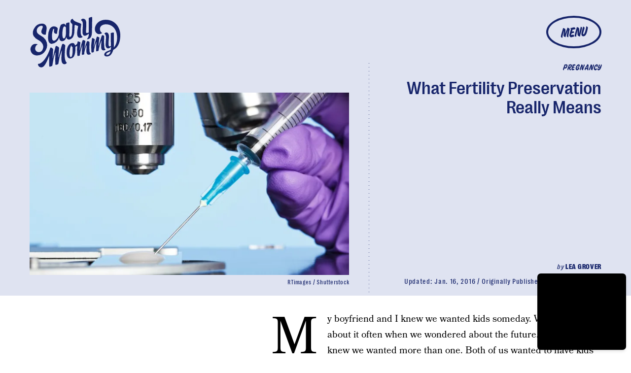

--- FILE ---
content_type: text/html; charset=utf-8
request_url: https://www.google.com/recaptcha/api2/aframe
body_size: 258
content:
<!DOCTYPE HTML><html><head><meta http-equiv="content-type" content="text/html; charset=UTF-8"></head><body><script nonce="xNvL4YCqb0Wz2ovivAdMPg">/** Anti-fraud and anti-abuse applications only. See google.com/recaptcha */ try{var clients={'sodar':'https://pagead2.googlesyndication.com/pagead/sodar?'};window.addEventListener("message",function(a){try{if(a.source===window.parent){var b=JSON.parse(a.data);var c=clients[b['id']];if(c){var d=document.createElement('img');d.src=c+b['params']+'&rc='+(localStorage.getItem("rc::a")?sessionStorage.getItem("rc::b"):"");window.document.body.appendChild(d);sessionStorage.setItem("rc::e",parseInt(sessionStorage.getItem("rc::e")||0)+1);localStorage.setItem("rc::h",'1769227813661');}}}catch(b){}});window.parent.postMessage("_grecaptcha_ready", "*");}catch(b){}</script></body></html>